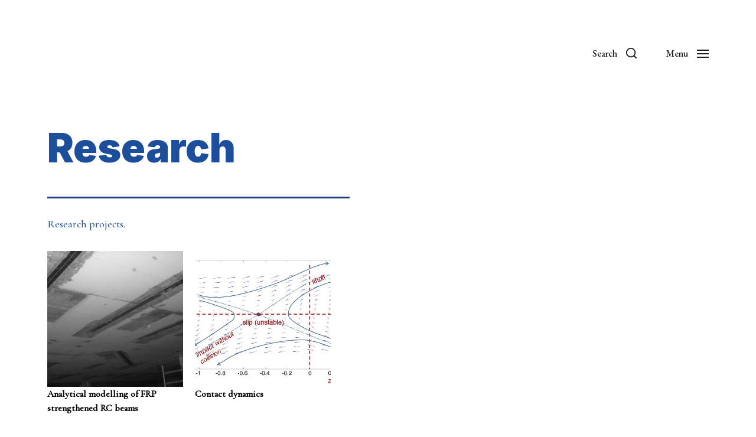

--- FILE ---
content_type: text/html; charset=UTF-8
request_url: http://sztwp.szt.bme.hu/research-projects/research/
body_size: 12915
content:
<!DOCTYPE html>

<html class="no-js" lang="en-US">

	<head>

		<meta http-equiv="content-type" content="text/html" charset="UTF-8" />
		<meta name="viewport" content="width=device-width, initial-scale=1.0" />

		<link rel="profile" href="http://gmpg.org/xfn/11">

		<meta name='robots' content='index, follow, max-image-preview:large, max-snippet:-1, max-video-preview:-1' />
	<style>img:is([sizes="auto" i], [sizes^="auto," i]) { contain-intrinsic-size: 3000px 1500px }</style>
	
	<!-- This site is optimized with the Yoast SEO plugin v26.0 - https://yoast.com/wordpress/plugins/seo/ -->
	<title>Research - Department of Mechanics, Materials and Structures</title>
	<link rel="canonical" href="https://sztwp.szt.bme.hu/research-projects/research/" />
	<meta property="og:locale" content="en_US" />
	<meta property="og:locale:alternate" content="hu_HU" />
	<meta property="og:type" content="article" />
	<meta property="og:title" content="Research - Department of Mechanics, Materials and Structures" />
	<meta property="og:description" content="Research Research projects." />
	<meta property="og:url" content="https://sztwp.szt.bme.hu/research-projects/research/" />
	<meta property="og:site_name" content="Department of Mechanics, Materials and Structures" />
	<meta property="article:modified_time" content="2021-09-05T20:06:13+00:00" />
	<meta property="og:image" content="https://sztwp.szt.bme.hu/wp-content/uploads/2020/10/vonal_kek-230x1.png" />
	<meta name="twitter:card" content="summary_large_image" />
	<meta name="twitter:label1" content="Est. reading time" />
	<meta name="twitter:data1" content="1 minute" />
	<script type="application/ld+json" class="yoast-schema-graph">{"@context":"https://schema.org","@graph":[{"@type":"WebPage","@id":"https://sztwp.szt.bme.hu/research-projects/research/","url":"https://sztwp.szt.bme.hu/research-projects/research/","name":"Research - Department of Mechanics, Materials and Structures","isPartOf":{"@id":"https://sztwp.szt.bme.hu/intro_chaplin-2/#website"},"primaryImageOfPage":{"@id":"https://sztwp.szt.bme.hu/research-projects/research/#primaryimage"},"image":{"@id":"https://sztwp.szt.bme.hu/research-projects/research/#primaryimage"},"thumbnailUrl":"https://sztwp.szt.bme.hu/wp-content/uploads/2020/10/vonal_kek-230x1.png","datePublished":"2021-03-07T14:38:20+00:00","dateModified":"2021-09-05T20:06:13+00:00","breadcrumb":{"@id":"https://sztwp.szt.bme.hu/research-projects/research/#breadcrumb"},"inLanguage":"en-US","potentialAction":[{"@type":"ReadAction","target":["https://sztwp.szt.bme.hu/research-projects/research/"]}]},{"@type":"ImageObject","inLanguage":"en-US","@id":"https://sztwp.szt.bme.hu/research-projects/research/#primaryimage","url":"https://sztwp.szt.bme.hu/wp-content/uploads/2020/10/vonal_kek-230x1.png","contentUrl":"https://sztwp.szt.bme.hu/wp-content/uploads/2020/10/vonal_kek-230x1.png"},{"@type":"BreadcrumbList","@id":"https://sztwp.szt.bme.hu/research-projects/research/#breadcrumb","itemListElement":[{"@type":"ListItem","position":1,"name":"Home","item":"https://sztwp.szt.bme.hu/intro_chaplin-2/"},{"@type":"ListItem","position":2,"name":"Research and development","item":"https://sztwp.szt.bme.hu/research-projects/"},{"@type":"ListItem","position":3,"name":"Research"}]},{"@type":"WebSite","@id":"https://sztwp.szt.bme.hu/intro_chaplin-2/#website","url":"https://sztwp.szt.bme.hu/intro_chaplin-2/","name":"Department of Mechanics, Materials and Structures","description":"","publisher":{"@id":"https://sztwp.szt.bme.hu/intro_chaplin-2/#organization"},"potentialAction":[{"@type":"SearchAction","target":{"@type":"EntryPoint","urlTemplate":"https://sztwp.szt.bme.hu/intro_chaplin-2/?s={search_term_string}"},"query-input":{"@type":"PropertyValueSpecification","valueRequired":true,"valueName":"search_term_string"}}],"inLanguage":"en-US"},{"@type":"Organization","@id":"https://sztwp.szt.bme.hu/intro_chaplin-2/#organization","name":"Department of Mechanics, Materials and Structures","url":"https://sztwp.szt.bme.hu/intro_chaplin-2/","logo":{"@type":"ImageObject","inLanguage":"en-US","@id":"https://sztwp.szt.bme.hu/intro_chaplin-2/#/schema/logo/image/","url":"","contentUrl":"","caption":"Department of Mechanics, Materials and Structures"},"image":{"@id":"https://sztwp.szt.bme.hu/intro_chaplin-2/#/schema/logo/image/"}}]}</script>
	<!-- / Yoast SEO plugin. -->


<link rel="alternate" href="https://sztwp.szt.bme.hu/kutatas-projektek/kutatas/" hreflang="hu" />
<link rel="alternate" href="https://sztwp.szt.bme.hu/research-projects/research/" hreflang="en" />
<link rel='dns-prefetch' href='//stats.wp.com' />
<link rel="alternate" type="application/rss+xml" title="Department of Mechanics, Materials and Structures &raquo; Feed" href="https://sztwp.szt.bme.hu/en/feed/" />
<script type="text/javascript">
/* <![CDATA[ */
window._wpemojiSettings = {"baseUrl":"https:\/\/s.w.org\/images\/core\/emoji\/16.0.1\/72x72\/","ext":".png","svgUrl":"https:\/\/s.w.org\/images\/core\/emoji\/16.0.1\/svg\/","svgExt":".svg","source":{"concatemoji":"http:\/\/sztwp.szt.bme.hu\/wp-includes\/js\/wp-emoji-release.min.js?ver=6.8.3"}};
/*! This file is auto-generated */
!function(s,n){var o,i,e;function c(e){try{var t={supportTests:e,timestamp:(new Date).valueOf()};sessionStorage.setItem(o,JSON.stringify(t))}catch(e){}}function p(e,t,n){e.clearRect(0,0,e.canvas.width,e.canvas.height),e.fillText(t,0,0);var t=new Uint32Array(e.getImageData(0,0,e.canvas.width,e.canvas.height).data),a=(e.clearRect(0,0,e.canvas.width,e.canvas.height),e.fillText(n,0,0),new Uint32Array(e.getImageData(0,0,e.canvas.width,e.canvas.height).data));return t.every(function(e,t){return e===a[t]})}function u(e,t){e.clearRect(0,0,e.canvas.width,e.canvas.height),e.fillText(t,0,0);for(var n=e.getImageData(16,16,1,1),a=0;a<n.data.length;a++)if(0!==n.data[a])return!1;return!0}function f(e,t,n,a){switch(t){case"flag":return n(e,"\ud83c\udff3\ufe0f\u200d\u26a7\ufe0f","\ud83c\udff3\ufe0f\u200b\u26a7\ufe0f")?!1:!n(e,"\ud83c\udde8\ud83c\uddf6","\ud83c\udde8\u200b\ud83c\uddf6")&&!n(e,"\ud83c\udff4\udb40\udc67\udb40\udc62\udb40\udc65\udb40\udc6e\udb40\udc67\udb40\udc7f","\ud83c\udff4\u200b\udb40\udc67\u200b\udb40\udc62\u200b\udb40\udc65\u200b\udb40\udc6e\u200b\udb40\udc67\u200b\udb40\udc7f");case"emoji":return!a(e,"\ud83e\udedf")}return!1}function g(e,t,n,a){var r="undefined"!=typeof WorkerGlobalScope&&self instanceof WorkerGlobalScope?new OffscreenCanvas(300,150):s.createElement("canvas"),o=r.getContext("2d",{willReadFrequently:!0}),i=(o.textBaseline="top",o.font="600 32px Arial",{});return e.forEach(function(e){i[e]=t(o,e,n,a)}),i}function t(e){var t=s.createElement("script");t.src=e,t.defer=!0,s.head.appendChild(t)}"undefined"!=typeof Promise&&(o="wpEmojiSettingsSupports",i=["flag","emoji"],n.supports={everything:!0,everythingExceptFlag:!0},e=new Promise(function(e){s.addEventListener("DOMContentLoaded",e,{once:!0})}),new Promise(function(t){var n=function(){try{var e=JSON.parse(sessionStorage.getItem(o));if("object"==typeof e&&"number"==typeof e.timestamp&&(new Date).valueOf()<e.timestamp+604800&&"object"==typeof e.supportTests)return e.supportTests}catch(e){}return null}();if(!n){if("undefined"!=typeof Worker&&"undefined"!=typeof OffscreenCanvas&&"undefined"!=typeof URL&&URL.createObjectURL&&"undefined"!=typeof Blob)try{var e="postMessage("+g.toString()+"("+[JSON.stringify(i),f.toString(),p.toString(),u.toString()].join(",")+"));",a=new Blob([e],{type:"text/javascript"}),r=new Worker(URL.createObjectURL(a),{name:"wpTestEmojiSupports"});return void(r.onmessage=function(e){c(n=e.data),r.terminate(),t(n)})}catch(e){}c(n=g(i,f,p,u))}t(n)}).then(function(e){for(var t in e)n.supports[t]=e[t],n.supports.everything=n.supports.everything&&n.supports[t],"flag"!==t&&(n.supports.everythingExceptFlag=n.supports.everythingExceptFlag&&n.supports[t]);n.supports.everythingExceptFlag=n.supports.everythingExceptFlag&&!n.supports.flag,n.DOMReady=!1,n.readyCallback=function(){n.DOMReady=!0}}).then(function(){return e}).then(function(){var e;n.supports.everything||(n.readyCallback(),(e=n.source||{}).concatemoji?t(e.concatemoji):e.wpemoji&&e.twemoji&&(t(e.twemoji),t(e.wpemoji)))}))}((window,document),window._wpemojiSettings);
/* ]]> */
</script>
<link rel='stylesheet' id='twb-open-sans-css' href='https://fonts.googleapis.com/css?family=Open+Sans%3A300%2C400%2C500%2C600%2C700%2C800&#038;display=swap&#038;ver=6.8.3' type='text/css' media='all' />
<link rel='stylesheet' id='twbbwg-global-css' href='http://sztwp.szt.bme.hu/wp-content/plugins/photo-gallery/booster/assets/css/global.css?ver=1.0.0' type='text/css' media='all' />
<link rel='stylesheet' id='pt-cv-public-style-css' href='http://sztwp.szt.bme.hu/wp-content/plugins/content-views-query-and-display-post-page/public/assets/css/cv.css?ver=4.2' type='text/css' media='all' />
<style id='wp-emoji-styles-inline-css' type='text/css'>

	img.wp-smiley, img.emoji {
		display: inline !important;
		border: none !important;
		box-shadow: none !important;
		height: 1em !important;
		width: 1em !important;
		margin: 0 0.07em !important;
		vertical-align: -0.1em !important;
		background: none !important;
		padding: 0 !important;
	}
</style>
<link rel='stylesheet' id='wp-block-library-css' href='http://sztwp.szt.bme.hu/wp-includes/css/dist/block-library/style.min.css?ver=6.8.3' type='text/css' media='all' />
<style id='classic-theme-styles-inline-css' type='text/css'>
/*! This file is auto-generated */
.wp-block-button__link{color:#fff;background-color:#32373c;border-radius:9999px;box-shadow:none;text-decoration:none;padding:calc(.667em + 2px) calc(1.333em + 2px);font-size:1.125em}.wp-block-file__button{background:#32373c;color:#fff;text-decoration:none}
</style>
<link rel='stylesheet' id='mediaelement-css' href='http://sztwp.szt.bme.hu/wp-includes/js/mediaelement/mediaelementplayer-legacy.min.css?ver=4.2.17' type='text/css' media='all' />
<link rel='stylesheet' id='wp-mediaelement-css' href='http://sztwp.szt.bme.hu/wp-includes/js/mediaelement/wp-mediaelement.min.css?ver=6.8.3' type='text/css' media='all' />
<style id='jetpack-sharing-buttons-style-inline-css' type='text/css'>
.jetpack-sharing-buttons__services-list{display:flex;flex-direction:row;flex-wrap:wrap;gap:0;list-style-type:none;margin:5px;padding:0}.jetpack-sharing-buttons__services-list.has-small-icon-size{font-size:12px}.jetpack-sharing-buttons__services-list.has-normal-icon-size{font-size:16px}.jetpack-sharing-buttons__services-list.has-large-icon-size{font-size:24px}.jetpack-sharing-buttons__services-list.has-huge-icon-size{font-size:36px}@media print{.jetpack-sharing-buttons__services-list{display:none!important}}.editor-styles-wrapper .wp-block-jetpack-sharing-buttons{gap:0;padding-inline-start:0}ul.jetpack-sharing-buttons__services-list.has-background{padding:1.25em 2.375em}
</style>
<style id='global-styles-inline-css' type='text/css'>
:root{--wp--preset--aspect-ratio--square: 1;--wp--preset--aspect-ratio--4-3: 4/3;--wp--preset--aspect-ratio--3-4: 3/4;--wp--preset--aspect-ratio--3-2: 3/2;--wp--preset--aspect-ratio--2-3: 2/3;--wp--preset--aspect-ratio--16-9: 16/9;--wp--preset--aspect-ratio--9-16: 9/16;--wp--preset--color--black: #000000;--wp--preset--color--cyan-bluish-gray: #abb8c3;--wp--preset--color--white: #ffffff;--wp--preset--color--pale-pink: #f78da7;--wp--preset--color--vivid-red: #cf2e2e;--wp--preset--color--luminous-vivid-orange: #ff6900;--wp--preset--color--luminous-vivid-amber: #fcb900;--wp--preset--color--light-green-cyan: #7bdcb5;--wp--preset--color--vivid-green-cyan: #00d084;--wp--preset--color--pale-cyan-blue: #8ed1fc;--wp--preset--color--vivid-cyan-blue: #0693e3;--wp--preset--color--vivid-purple: #9b51e0;--wp--preset--color--accent: #007C89;--wp--preset--color--primary: #1A1B1F;--wp--preset--color--headings: #1A1B1F;--wp--preset--color--buttons-background: #007C89;--wp--preset--color--buttons-text: #FFFFFF;--wp--preset--color--secondary: #747579;--wp--preset--color--border: #E1E1E3;--wp--preset--color--light-background: #F1F1F3;--wp--preset--color--background: #FFFFFF;--wp--preset--gradient--vivid-cyan-blue-to-vivid-purple: linear-gradient(135deg,rgba(6,147,227,1) 0%,rgb(155,81,224) 100%);--wp--preset--gradient--light-green-cyan-to-vivid-green-cyan: linear-gradient(135deg,rgb(122,220,180) 0%,rgb(0,208,130) 100%);--wp--preset--gradient--luminous-vivid-amber-to-luminous-vivid-orange: linear-gradient(135deg,rgba(252,185,0,1) 0%,rgba(255,105,0,1) 100%);--wp--preset--gradient--luminous-vivid-orange-to-vivid-red: linear-gradient(135deg,rgba(255,105,0,1) 0%,rgb(207,46,46) 100%);--wp--preset--gradient--very-light-gray-to-cyan-bluish-gray: linear-gradient(135deg,rgb(238,238,238) 0%,rgb(169,184,195) 100%);--wp--preset--gradient--cool-to-warm-spectrum: linear-gradient(135deg,rgb(74,234,220) 0%,rgb(151,120,209) 20%,rgb(207,42,186) 40%,rgb(238,44,130) 60%,rgb(251,105,98) 80%,rgb(254,248,76) 100%);--wp--preset--gradient--blush-light-purple: linear-gradient(135deg,rgb(255,206,236) 0%,rgb(152,150,240) 100%);--wp--preset--gradient--blush-bordeaux: linear-gradient(135deg,rgb(254,205,165) 0%,rgb(254,45,45) 50%,rgb(107,0,62) 100%);--wp--preset--gradient--luminous-dusk: linear-gradient(135deg,rgb(255,203,112) 0%,rgb(199,81,192) 50%,rgb(65,88,208) 100%);--wp--preset--gradient--pale-ocean: linear-gradient(135deg,rgb(255,245,203) 0%,rgb(182,227,212) 50%,rgb(51,167,181) 100%);--wp--preset--gradient--electric-grass: linear-gradient(135deg,rgb(202,248,128) 0%,rgb(113,206,126) 100%);--wp--preset--gradient--midnight: linear-gradient(135deg,rgb(2,3,129) 0%,rgb(40,116,252) 100%);--wp--preset--font-size--small: 16px;--wp--preset--font-size--medium: 20px;--wp--preset--font-size--large: 24px;--wp--preset--font-size--x-large: 42px;--wp--preset--font-size--normal: 19px;--wp--preset--font-size--larger: 32px;--wp--preset--spacing--20: 0.44rem;--wp--preset--spacing--30: 0.67rem;--wp--preset--spacing--40: 1rem;--wp--preset--spacing--50: 1.5rem;--wp--preset--spacing--60: 2.25rem;--wp--preset--spacing--70: 3.38rem;--wp--preset--spacing--80: 5.06rem;--wp--preset--shadow--natural: 6px 6px 9px rgba(0, 0, 0, 0.2);--wp--preset--shadow--deep: 12px 12px 50px rgba(0, 0, 0, 0.4);--wp--preset--shadow--sharp: 6px 6px 0px rgba(0, 0, 0, 0.2);--wp--preset--shadow--outlined: 6px 6px 0px -3px rgba(255, 255, 255, 1), 6px 6px rgba(0, 0, 0, 1);--wp--preset--shadow--crisp: 6px 6px 0px rgba(0, 0, 0, 1);}:where(.is-layout-flex){gap: 0.5em;}:where(.is-layout-grid){gap: 0.5em;}body .is-layout-flex{display: flex;}.is-layout-flex{flex-wrap: wrap;align-items: center;}.is-layout-flex > :is(*, div){margin: 0;}body .is-layout-grid{display: grid;}.is-layout-grid > :is(*, div){margin: 0;}:where(.wp-block-columns.is-layout-flex){gap: 2em;}:where(.wp-block-columns.is-layout-grid){gap: 2em;}:where(.wp-block-post-template.is-layout-flex){gap: 1.25em;}:where(.wp-block-post-template.is-layout-grid){gap: 1.25em;}.has-black-color{color: var(--wp--preset--color--black) !important;}.has-cyan-bluish-gray-color{color: var(--wp--preset--color--cyan-bluish-gray) !important;}.has-white-color{color: var(--wp--preset--color--white) !important;}.has-pale-pink-color{color: var(--wp--preset--color--pale-pink) !important;}.has-vivid-red-color{color: var(--wp--preset--color--vivid-red) !important;}.has-luminous-vivid-orange-color{color: var(--wp--preset--color--luminous-vivid-orange) !important;}.has-luminous-vivid-amber-color{color: var(--wp--preset--color--luminous-vivid-amber) !important;}.has-light-green-cyan-color{color: var(--wp--preset--color--light-green-cyan) !important;}.has-vivid-green-cyan-color{color: var(--wp--preset--color--vivid-green-cyan) !important;}.has-pale-cyan-blue-color{color: var(--wp--preset--color--pale-cyan-blue) !important;}.has-vivid-cyan-blue-color{color: var(--wp--preset--color--vivid-cyan-blue) !important;}.has-vivid-purple-color{color: var(--wp--preset--color--vivid-purple) !important;}.has-black-background-color{background-color: var(--wp--preset--color--black) !important;}.has-cyan-bluish-gray-background-color{background-color: var(--wp--preset--color--cyan-bluish-gray) !important;}.has-white-background-color{background-color: var(--wp--preset--color--white) !important;}.has-pale-pink-background-color{background-color: var(--wp--preset--color--pale-pink) !important;}.has-vivid-red-background-color{background-color: var(--wp--preset--color--vivid-red) !important;}.has-luminous-vivid-orange-background-color{background-color: var(--wp--preset--color--luminous-vivid-orange) !important;}.has-luminous-vivid-amber-background-color{background-color: var(--wp--preset--color--luminous-vivid-amber) !important;}.has-light-green-cyan-background-color{background-color: var(--wp--preset--color--light-green-cyan) !important;}.has-vivid-green-cyan-background-color{background-color: var(--wp--preset--color--vivid-green-cyan) !important;}.has-pale-cyan-blue-background-color{background-color: var(--wp--preset--color--pale-cyan-blue) !important;}.has-vivid-cyan-blue-background-color{background-color: var(--wp--preset--color--vivid-cyan-blue) !important;}.has-vivid-purple-background-color{background-color: var(--wp--preset--color--vivid-purple) !important;}.has-black-border-color{border-color: var(--wp--preset--color--black) !important;}.has-cyan-bluish-gray-border-color{border-color: var(--wp--preset--color--cyan-bluish-gray) !important;}.has-white-border-color{border-color: var(--wp--preset--color--white) !important;}.has-pale-pink-border-color{border-color: var(--wp--preset--color--pale-pink) !important;}.has-vivid-red-border-color{border-color: var(--wp--preset--color--vivid-red) !important;}.has-luminous-vivid-orange-border-color{border-color: var(--wp--preset--color--luminous-vivid-orange) !important;}.has-luminous-vivid-amber-border-color{border-color: var(--wp--preset--color--luminous-vivid-amber) !important;}.has-light-green-cyan-border-color{border-color: var(--wp--preset--color--light-green-cyan) !important;}.has-vivid-green-cyan-border-color{border-color: var(--wp--preset--color--vivid-green-cyan) !important;}.has-pale-cyan-blue-border-color{border-color: var(--wp--preset--color--pale-cyan-blue) !important;}.has-vivid-cyan-blue-border-color{border-color: var(--wp--preset--color--vivid-cyan-blue) !important;}.has-vivid-purple-border-color{border-color: var(--wp--preset--color--vivid-purple) !important;}.has-vivid-cyan-blue-to-vivid-purple-gradient-background{background: var(--wp--preset--gradient--vivid-cyan-blue-to-vivid-purple) !important;}.has-light-green-cyan-to-vivid-green-cyan-gradient-background{background: var(--wp--preset--gradient--light-green-cyan-to-vivid-green-cyan) !important;}.has-luminous-vivid-amber-to-luminous-vivid-orange-gradient-background{background: var(--wp--preset--gradient--luminous-vivid-amber-to-luminous-vivid-orange) !important;}.has-luminous-vivid-orange-to-vivid-red-gradient-background{background: var(--wp--preset--gradient--luminous-vivid-orange-to-vivid-red) !important;}.has-very-light-gray-to-cyan-bluish-gray-gradient-background{background: var(--wp--preset--gradient--very-light-gray-to-cyan-bluish-gray) !important;}.has-cool-to-warm-spectrum-gradient-background{background: var(--wp--preset--gradient--cool-to-warm-spectrum) !important;}.has-blush-light-purple-gradient-background{background: var(--wp--preset--gradient--blush-light-purple) !important;}.has-blush-bordeaux-gradient-background{background: var(--wp--preset--gradient--blush-bordeaux) !important;}.has-luminous-dusk-gradient-background{background: var(--wp--preset--gradient--luminous-dusk) !important;}.has-pale-ocean-gradient-background{background: var(--wp--preset--gradient--pale-ocean) !important;}.has-electric-grass-gradient-background{background: var(--wp--preset--gradient--electric-grass) !important;}.has-midnight-gradient-background{background: var(--wp--preset--gradient--midnight) !important;}.has-small-font-size{font-size: var(--wp--preset--font-size--small) !important;}.has-medium-font-size{font-size: var(--wp--preset--font-size--medium) !important;}.has-large-font-size{font-size: var(--wp--preset--font-size--large) !important;}.has-x-large-font-size{font-size: var(--wp--preset--font-size--x-large) !important;}
:where(.wp-block-post-template.is-layout-flex){gap: 1.25em;}:where(.wp-block-post-template.is-layout-grid){gap: 1.25em;}
:where(.wp-block-columns.is-layout-flex){gap: 2em;}:where(.wp-block-columns.is-layout-grid){gap: 2em;}
:root :where(.wp-block-pullquote){font-size: 1.5em;line-height: 1.6;}
</style>
<link rel='stylesheet' id='bwg_fonts-css' href='http://sztwp.szt.bme.hu/wp-content/plugins/photo-gallery/css/bwg-fonts/fonts.css?ver=0.0.1' type='text/css' media='all' />
<link rel='stylesheet' id='sumoselect-css' href='http://sztwp.szt.bme.hu/wp-content/plugins/photo-gallery/css/sumoselect.min.css?ver=3.4.6' type='text/css' media='all' />
<link rel='stylesheet' id='mCustomScrollbar-css' href='http://sztwp.szt.bme.hu/wp-content/plugins/photo-gallery/css/jquery.mCustomScrollbar.min.css?ver=3.1.5' type='text/css' media='all' />
<link rel='stylesheet' id='bwg_googlefonts-css' href='https://fonts.googleapis.com/css?family=Ubuntu&#038;subset=greek,latin,greek-ext,vietnamese,cyrillic-ext,latin-ext,cyrillic' type='text/css' media='all' />
<link rel='stylesheet' id='bwg_frontend-css' href='http://sztwp.szt.bme.hu/wp-content/plugins/photo-gallery/css/styles.min.css?ver=1.8.35' type='text/css' media='all' />
<link rel='stylesheet' id='bg-shce-genericons-css' href='http://sztwp.szt.bme.hu/wp-content/plugins/show-hidecollapse-expand/assets/css/genericons/genericons.css?ver=6.8.3' type='text/css' media='all' />
<link rel='stylesheet' id='bg-show-hide-css' href='http://sztwp.szt.bme.hu/wp-content/plugins/show-hidecollapse-expand/assets/css/bg-show-hide.css?ver=6.8.3' type='text/css' media='all' />
<link rel='stylesheet' id='chaplin-google-fonts-css' href='//fonts.googleapis.com/css?family=Inter%3A400%2C700%2C400italic%2C700italic%7CEB+Garamond%3A400%2C500%2C600%2C700%2C400italic%2C700italic&#038;ver=1' type='text/css' media='all' />
<link rel='stylesheet' id='chaplin-style-css' href='http://sztwp.szt.bme.hu/wp-content/themes/chaplin/style.css?ver=2.6.8' type='text/css' media='all' />
<style id='chaplin-style-inline-css' type='text/css'>
:root{--body-font:EB Garamond,Georgia,'Times New Roman',Times,serif;--headings-font:Inter,-apple-system,BlinkMacSystemFont,'Helvetica Neue',Helvetica,sans-serif}body,.ff-body{font-family:EB Garamond,Georgia,'Times New Roman',Times,serif}h1,h2,h3,h4,h5,h6,.faux-heading,.ff-headings{font-family:Inter,-apple-system,BlinkMacSystemFont,'Helvetica Neue',Helvetica,sans-serif}
</style>
<link rel='stylesheet' id='chaplin-print-styles-css' href='http://sztwp.szt.bme.hu/wp-content/themes/chaplin/assets/css/print.css?ver=2.6.8' type='text/css' media='print' />
<script type="text/javascript" src="http://sztwp.szt.bme.hu/wp-includes/js/jquery/jquery.min.js?ver=3.7.1" id="jquery-core-js"></script>
<script type="text/javascript" src="http://sztwp.szt.bme.hu/wp-includes/js/jquery/jquery-migrate.min.js?ver=3.4.1" id="jquery-migrate-js"></script>
<script type="text/javascript" src="http://sztwp.szt.bme.hu/wp-content/plugins/photo-gallery/booster/assets/js/circle-progress.js?ver=1.2.2" id="twbbwg-circle-js"></script>
<script type="text/javascript" id="twbbwg-global-js-extra">
/* <![CDATA[ */
var twb = {"nonce":"31f88e22b7","ajax_url":"https:\/\/sztwp.szt.bme.hu\/wp-admin\/admin-ajax.php","plugin_url":"http:\/\/sztwp.szt.bme.hu\/wp-content\/plugins\/photo-gallery\/booster","href":"https:\/\/sztwp.szt.bme.hu\/wp-admin\/admin.php?page=twbbwg_photo-gallery"};
var twb = {"nonce":"31f88e22b7","ajax_url":"https:\/\/sztwp.szt.bme.hu\/wp-admin\/admin-ajax.php","plugin_url":"http:\/\/sztwp.szt.bme.hu\/wp-content\/plugins\/photo-gallery\/booster","href":"https:\/\/sztwp.szt.bme.hu\/wp-admin\/admin.php?page=twbbwg_photo-gallery"};
/* ]]> */
</script>
<script type="text/javascript" src="http://sztwp.szt.bme.hu/wp-content/plugins/photo-gallery/booster/assets/js/global.js?ver=1.0.0" id="twbbwg-global-js"></script>
<script type="text/javascript" src="http://sztwp.szt.bme.hu/wp-content/plugins/photo-gallery/js/jquery.sumoselect.min.js?ver=3.4.6" id="sumoselect-js"></script>
<script type="text/javascript" src="http://sztwp.szt.bme.hu/wp-content/plugins/photo-gallery/js/tocca.min.js?ver=2.0.9" id="bwg_mobile-js"></script>
<script type="text/javascript" src="http://sztwp.szt.bme.hu/wp-content/plugins/photo-gallery/js/jquery.mCustomScrollbar.concat.min.js?ver=3.1.5" id="mCustomScrollbar-js"></script>
<script type="text/javascript" src="http://sztwp.szt.bme.hu/wp-content/plugins/photo-gallery/js/jquery.fullscreen.min.js?ver=0.6.0" id="jquery-fullscreen-js"></script>
<script type="text/javascript" id="bwg_frontend-js-extra">
/* <![CDATA[ */
var bwg_objectsL10n = {"bwg_field_required":"field is required.","bwg_mail_validation":"This is not a valid email address.","bwg_search_result":"There are no images matching your search.","bwg_select_tag":"Select Tag","bwg_order_by":"Order By","bwg_search":"Search","bwg_show_ecommerce":"Show Ecommerce","bwg_hide_ecommerce":"Hide Ecommerce","bwg_show_comments":"Show Comments","bwg_hide_comments":"Hide Comments","bwg_restore":"Restore","bwg_maximize":"Maximize","bwg_fullscreen":"Fullscreen","bwg_exit_fullscreen":"Exit Fullscreen","bwg_search_tag":"SEARCH...","bwg_tag_no_match":"No tags found","bwg_all_tags_selected":"All tags selected","bwg_tags_selected":"tags selected","play":"Play","pause":"Pause","is_pro":"","bwg_play":"Play","bwg_pause":"Pause","bwg_hide_info":"Hide info","bwg_show_info":"Show info","bwg_hide_rating":"Hide rating","bwg_show_rating":"Show rating","ok":"Ok","cancel":"Cancel","select_all":"Select all","lazy_load":"0","lazy_loader":"http:\/\/sztwp.szt.bme.hu\/wp-content\/plugins\/photo-gallery\/images\/ajax_loader.png","front_ajax":"0","bwg_tag_see_all":"see all tags","bwg_tag_see_less":"see less tags"};
/* ]]> */
</script>
<script type="text/javascript" src="http://sztwp.szt.bme.hu/wp-content/plugins/photo-gallery/js/scripts.min.js?ver=1.8.35" id="bwg_frontend-js"></script>
<script type="text/javascript" src="http://sztwp.szt.bme.hu/wp-includes/js/imagesloaded.min.js?ver=5.0.0" id="imagesloaded-js"></script>
<script type="text/javascript" src="http://sztwp.szt.bme.hu/wp-content/themes/chaplin/assets/js/modernizr-touchevents.min.js?ver=3.6.0" id="chaplin-modernizr-js"></script>
<script type="text/javascript" id="chaplin-construct-js-extra">
/* <![CDATA[ */
var chaplin_ajax_load_more = {"ajaxurl":"https:\/\/sztwp.szt.bme.hu\/wp-admin\/admin-ajax.php"};
/* ]]> */
</script>
<script type="text/javascript" src="http://sztwp.szt.bme.hu/wp-content/themes/chaplin/assets/js/construct.js?ver=2.6.8" id="chaplin-construct-js"></script>
<link rel="https://api.w.org/" href="https://sztwp.szt.bme.hu/wp-json/" /><link rel="alternate" title="JSON" type="application/json" href="https://sztwp.szt.bme.hu/wp-json/wp/v2/pages/2178" /><link rel="EditURI" type="application/rsd+xml" title="RSD" href="https://sztwp.szt.bme.hu/xmlrpc.php?rsd" />
<meta name="generator" content="WordPress 6.8.3" />
<link rel='shortlink' href='https://sztwp.szt.bme.hu/?p=2178' />
		<!-- Custom Logo: hide header text -->
		<style id="custom-logo-css" type="text/css">
			.site-title, .site-description {
				position: absolute;
				clip-path: inset(50%);
			}
		</style>
		<link rel="alternate" title="oEmbed (JSON)" type="application/json+oembed" href="https://sztwp.szt.bme.hu/wp-json/oembed/1.0/embed?url=https%3A%2F%2Fsztwp.szt.bme.hu%2Fresearch-projects%2Fresearch%2F" />
<link rel="alternate" title="oEmbed (XML)" type="text/xml+oembed" href="https://sztwp.szt.bme.hu/wp-json/oembed/1.0/embed?url=https%3A%2F%2Fsztwp.szt.bme.hu%2Fresearch-projects%2Fresearch%2F&#038;format=xml" />
	<link rel="preconnect" href="https://fonts.googleapis.com">
	<link rel="preconnect" href="https://fonts.gstatic.com">
	<link href='https://fonts.googleapis.com/css2?display=swap&family=Cormorant+Garamond:wght@300;500&family=Inter:wght@800;900' rel='stylesheet'><style>/* CSS added by WP Meta and Date Remover*/.entry-meta {display:none !important;}
	.home .entry-meta { display: none; }
	.entry-footer {display:none !important;}
	.home .entry-footer { display: none; }</style>	<style>img#wpstats{display:none}</style>
				<script>document.documentElement.className = document.documentElement.className.replace( 'no-js', 'js' );</script>
		<link rel="icon" href="https://sztwp.szt.bme.hu/wp-content/uploads/2020/03/logo_kek-1.png" sizes="32x32" />
<link rel="icon" href="https://sztwp.szt.bme.hu/wp-content/uploads/2020/03/logo_kek-1.png" sizes="192x192" />
<link rel="apple-touch-icon" href="https://sztwp.szt.bme.hu/wp-content/uploads/2020/03/logo_kek-1.png" />
<meta name="msapplication-TileImage" content="https://sztwp.szt.bme.hu/wp-content/uploads/2020/03/logo_kek-1.png" />
		<style type="text/css" id="wp-custom-css">
			/* Grid style */
.display-posts-listing.grid {
	display: grid;
	grid-gap: 16px;
}

.display-posts-listing.grid .title {
	display: block;
}

.display-posts-listing.grid img { 
	display: block; 
	max-width: 100%; 
	height: auto; 
}

@media (min-width: 600px) {
	.display-posts-listing.grid {
		grid-template-columns: repeat( 2, 1fr );
	}
}

@media (min-width: 1024px) {
	.display-posts-listing.grid {
		grid-template-columns: repeat( 3, 1fr );
	}
}

/* Pod list style */
.pod_list_thumb {
	float:left;
	margin-right: 1em;
	min-height: 100px;
}
.pod_list_description {
	width: 200%;
}
.pod_list_entry {
	margin-bottom: 1.5em;
	float:left;
	width: 100%;
}
#site-header {
    margin-bottom: 0rem;
}

@media ( min-width: 200px ) {
#site-header {
    margin-bottom: -12rem;
}
}
h1, .heading-size-2 { font-size: 5.5rem; }		</style>
			<style id="egf-frontend-styles" type="text/css">
		p {color: #000000;font-family: 'Cormorant Garamond', sans-serif;font-style: normal;font-weight: 500;} h1 {color: #ffffff;font-family: 'Inter', sans-serif;font-style: normal;font-weight: 900;text-transform: none;} h2 {font-family: 'Inter', sans-serif;font-size: 25px;font-style: normal;font-weight: 800;} h3 {font-family: 'Inter', sans-serif;font-style: normal;font-weight: 800;} h6 {font-family: 'Cormorant Garamond', sans-serif;font-style: normal;font-weight: 300;} h4 {} h5 {} 	</style>
	
	</head>

	<body class="wp-singular page-template-default page page-id-2178 page-child parent-pageid-2176 wp-theme-chaplin pagination-type-button has-sticky-header has-overlay-logo missing-post-thumbnail has-no-pagination not-showing-comments">

		
		<a class="skip-link faux-button" href="#site-content">Skip to the content</a>

		
			<header id="site-header">

				
				<div class="header-inner stick-me">

					<div class="section-inner">

						<div class="header-titles">

															<div class="site-title faux-heading"><a href="https://sztwp.szt.bme.hu/intro_chaplin-2/" rel="home">Department of Mechanics, Materials and Structures</a></div>
							
							
						</div><!-- .header-titles -->

						<div class="header-navigation-wrapper">

							
							<div class="main-menu-alt-container hide-js">

								<ul class="main-menu-alt dropdown-menu reset-list-style">
									<li id="menu-item-2225" class="menu-item menu-item-type-post_type menu-item-object-page menu-item-2225"><a href="https://sztwp.szt.bme.hu/hirek_orsi-2/">News</a></li>
<li id="menu-item-2224" class="menu-item menu-item-type-post_type menu-item-object-page menu-item-2224"><a href="https://sztwp.szt.bme.hu/staff/">Faculty and Staff</a></li>
<li id="menu-item-2211" class="menu-item menu-item-type-post_type menu-item-object-page menu-item-has-children menu-item-2211"><div class="link-icon-wrapper fill-children-current-color"><a href="https://sztwp.szt.bme.hu/for-students/">For Students</a><svg class="svg-icon" aria-hidden="true" role="img" focusable="false" xmlns="http://www.w3.org/2000/svg" width="20" height="12" viewBox="0 0 20 12"><polygon fill="" fill-rule="evenodd" points="1319.899 365.778 1327.678 358 1329.799 360.121 1319.899 370.021 1310 360.121 1312.121 358" transform="translate(-1310 -358)" /></svg></div>
<ul class="sub-menu">
	<li id="menu-item-2216" class="menu-item menu-item-type-post_type menu-item-object-page menu-item-2216"><a href="https://sztwp.szt.bme.hu/for-students/basic/">Basic structural courses</a></li>
	<li id="menu-item-2215" class="menu-item menu-item-type-post_type menu-item-object-page menu-item-2215"><a href="https://sztwp.szt.bme.hu/for-students/structural-subjects/">Advanced courses</a></li>
	<li id="menu-item-2214" class="menu-item menu-item-type-post_type menu-item-object-page menu-item-2214"><a href="https://sztwp.szt.bme.hu/for-students/vassal-targyak/">Elective and post-graduate courses</a></li>
	<li id="menu-item-2212" class="menu-item menu-item-type-post_type menu-item-object-page menu-item-2212"><a href="https://sztwp.szt.bme.hu/for-students/complex-diploma/">Complex-Diploma</a></li>
	<li id="menu-item-2205" class="menu-item menu-item-type-post_type menu-item-object-page menu-item-2205"><a href="https://sztwp.szt.bme.hu/for-students/tdk/">TDK</a></li>
	<li id="menu-item-2218" class="menu-item menu-item-type-post_type menu-item-object-page menu-item-2218"><a href="https://sztwp.szt.bme.hu/for-students/workshops/">Workshops</a></li>
</ul>
</li>
<li id="menu-item-2220" class="menu-item menu-item-type-post_type menu-item-object-page current-page-ancestor current-menu-ancestor current-menu-parent current-custom-parent current_page_parent current_page_ancestor menu-item-has-children menu-item-2220"><div class="link-icon-wrapper fill-children-current-color"><a href="https://sztwp.szt.bme.hu/research-projects/">Research and development</a><svg class="svg-icon" aria-hidden="true" role="img" focusable="false" xmlns="http://www.w3.org/2000/svg" width="20" height="12" viewBox="0 0 20 12"><polygon fill="" fill-rule="evenodd" points="1319.899 365.778 1327.678 358 1329.799 360.121 1319.899 370.021 1310 360.121 1312.121 358" transform="translate(-1310 -358)" /></svg></div>
<ul class="sub-menu">
	<li id="menu-item-2208" class="menu-item menu-item-type-post_type menu-item-object-page current-menu-item page_item page-item-2178 current_page_item menu-item-2208"><a href="https://sztwp.szt.bme.hu/research-projects/research/" aria-current="page">Research</a></li>
	<li id="menu-item-2207" class="menu-item menu-item-type-post_type menu-item-object-page menu-item-2207"><a href="https://sztwp.szt.bme.hu/research-projects/industrial-assignment/">Research and development</a></li>
	<li id="menu-item-2222" class="menu-item menu-item-type-post_type menu-item-object-page menu-item-2222"><a href="https://sztwp.szt.bme.hu/research-projects/publications/">Publications</a></li>
	<li id="menu-item-2203" class="menu-item menu-item-type-post_type menu-item-object-page menu-item-2203"><a href="https://sztwp.szt.bme.hu/czako-adolf-laboratoryatorium/">Czakó Adolf Laboratory</a></li>
</ul>
</li>
<li id="menu-item-2209" class="menu-item menu-item-type-post_type menu-item-object-page menu-item-2209"><a href="https://sztwp.szt.bme.hu/contact/">Contact</a></li>
<li id="menu-item-2202-hu" class="lang-item lang-item-7 lang-item-hu lang-item-first menu-item menu-item-type-custom menu-item-object-custom menu-item-2202-hu"><a href="https://sztwp.szt.bme.hu/kutatas-projektek/kutatas/" hreflang="hu-HU" lang="hu-HU">Magyar</a></li>
<li id="menu-item-2202-en" class="lang-item lang-item-4 lang-item-en current-lang menu-item menu-item-type-custom menu-item-object-custom menu-item-2202-en"><a href="https://sztwp.szt.bme.hu/research-projects/research/" hreflang="en-US" lang="en-US">English</a></li>
								</ul><!-- .main-menu-alt -->

							</div><!-- .main-menu-alt-container -->

															<div class="main-menu-alt-social-container">
																	</div><!-- .main-menu-alt-social-container' -->
								
							<div class="header-toggles hide-no-js">

								
									<a href="#" class="toggle search-toggle" data-toggle-target=".search-modal" data-toggle-screen-lock="true" data-toggle-body-class="showing-search-modal" data-set-focus=".search-modal .search-field" aria-pressed="false" role="button">
										<div class="toggle-text">
											Search										</div>
										<svg class="svg-icon" aria-hidden="true" role="img" focusable="false" xmlns="http://www.w3.org/2000/svg" width="20" height="20" viewBox="0 0 20 20"><path fill="" d="M1148.0319,95.6176858 L1151.70711,99.2928932 C1152.09763,99.6834175 1152.09763,100.316582 1151.70711,100.707107 C1151.31658,101.097631 1150.68342,101.097631 1150.29289,100.707107 L1146.61769,97.0318993 C1145.07801,98.2635271 1143.12501,99 1141,99 C1136.02944,99 1132,94.9705627 1132,90 C1132,85.0294372 1136.02944,81 1141,81 C1145.97056,81 1150,85.0294372 1150,90 C1150,92.1250137 1149.26353,94.078015 1148.0319,95.6176858 Z M1146.04139,94.8563911 C1147.25418,93.5976949 1148,91.8859456 1148,90 C1148,86.1340067 1144.86599,83 1141,83 C1137.13401,83 1134,86.1340067 1134,90 C1134,93.8659933 1137.13401,97 1141,97 C1142.88595,97 1144.59769,96.2541764 1145.85639,95.0413859 C1145.88271,95.0071586 1145.91154,94.9742441 1145.94289,94.9428932 C1145.97424,94.9115423 1146.00716,94.8827083 1146.04139,94.8563911 Z" transform="translate(-1132 -81)" /></svg>									</a><!-- .search-toggle -->

									
								<a href="#" class="toggle nav-toggle" data-toggle-target=".menu-modal" data-toggle-screen-lock="true" data-toggle-body-class="showing-menu-modal" aria-pressed="false" data-set-focus=".menu-modal" role="button">
									<div class="toggle-text">
										Menu									</div>
									<div class="bars">
										<div class="bar"></div>
										<div class="bar"></div>
										<div class="bar"></div>
									</div><!-- .bars -->
								</a><!-- .nav-toggle -->

								
							</div><!-- .header-toggles -->

							
						</div><!-- .header-navigation-wrapper -->

					</div><!-- .section-inner -->

				</div><!-- .header-inner -->

				<div class="search-modal cover-modal" data-modal-target-string=".search-modal" aria-expanded="false">

	<div class="search-modal-inner modal-inner bg-body-background">

		<div class="section-inner">

			
			<form role="search" method="get" class="modal-search-form" action="https://sztwp.szt.bme.hu/intro_chaplin-2/">
				<label class="screen-reader-text" for="search-form-69725e1ac9644">
					Search for:				</label>
				<input type="search" id="search-form-69725e1ac9644" class="search-field" placeholder="Search for&hellip;" value="" name="s" />
				<button type="submit" class="search-submit">Search</button>
			</form><!-- .search-form -->

			<a href="#" class="toggle search-untoggle fill-children-primary" data-toggle-target=".search-modal" data-toggle-screen-lock="true" data-toggle-body-class="showing-search-modal" data-set-focus="#site-header .search-toggle">
				<span class="screen-reader-text">Close search</span>
				<svg class="svg-icon" aria-hidden="true" role="img" focusable="false" xmlns="http://www.w3.org/2000/svg" width="16" height="16" viewBox="0 0 16 16"><polygon fill="" fill-rule="evenodd" points="6.852 7.649 .399 1.195 1.445 .149 7.899 6.602 14.352 .149 15.399 1.195 8.945 7.649 15.399 14.102 14.352 15.149 7.899 8.695 1.445 15.149 .399 14.102" /></svg>			</a><!-- .search-toggle -->

		</div><!-- .section-inner -->

	</div><!-- .search-modal-inner -->

</div><!-- .menu-modal -->

				
			</header><!-- #site-header -->

			<div class="menu-modal cover-modal" data-modal-target-string=".menu-modal" aria-expanded="false">

	<div class="menu-modal-inner modal-inner bg-body-background">

		<div class="menu-wrapper section-inner">

			<div class="menu-top">

				<div class="menu-modal-toggles header-toggles">

					<a href="#" class="toggle nav-toggle nav-untoggle" data-toggle-target=".menu-modal" data-toggle-screen-lock="true" data-toggle-body-class="showing-menu-modal" aria-pressed="false" data-set-focus="#site-header .nav-toggle" role="button"> 
						<div class="toggle-text">
							Close						</div>
						<div class="bars">
							<div class="bar"></div>
							<div class="bar"></div>
							<div class="bar"></div>
						</div><!-- .bars -->
					</a><!-- .nav-toggle -->

				</div><!-- .menu-modal-toggles -->

				
				<ul class="main-menu reset-list-style">
					<li class="menu-item menu-item-type-post_type menu-item-object-page menu-item-2225"><div class="ancestor-wrapper"><a href="https://sztwp.szt.bme.hu/hirek_orsi-2/">News</a></div><!-- .ancestor-wrapper --></li>
<li class="menu-item menu-item-type-post_type menu-item-object-page menu-item-2224"><div class="ancestor-wrapper"><a href="https://sztwp.szt.bme.hu/staff/">Faculty and Staff</a></div><!-- .ancestor-wrapper --></li>
<li class="menu-item menu-item-type-post_type menu-item-object-page menu-item-has-children menu-item-2211"><div class="ancestor-wrapper"><a href="https://sztwp.szt.bme.hu/for-students/">For Students</a><div class="sub-menu-toggle-wrapper"><a href="#" class="toggle sub-menu-toggle border-color-border fill-children-current-color" data-toggle-target=".menu-modal .menu-item-2211 &gt; .sub-menu" data-toggle-type="slidetoggle" data-toggle-duration="250"><span class="screen-reader-text">Show sub menu</span><svg class="svg-icon" aria-hidden="true" role="img" focusable="false" xmlns="http://www.w3.org/2000/svg" width="20" height="12" viewBox="0 0 20 12"><polygon fill="" fill-rule="evenodd" points="1319.899 365.778 1327.678 358 1329.799 360.121 1319.899 370.021 1310 360.121 1312.121 358" transform="translate(-1310 -358)" /></svg></a></div></div><!-- .ancestor-wrapper -->
<ul class="sub-menu">
	<li class="menu-item menu-item-type-post_type menu-item-object-page menu-item-2216"><div class="ancestor-wrapper"><a href="https://sztwp.szt.bme.hu/for-students/basic/">Basic structural courses</a></div><!-- .ancestor-wrapper --></li>
	<li class="menu-item menu-item-type-post_type menu-item-object-page menu-item-2215"><div class="ancestor-wrapper"><a href="https://sztwp.szt.bme.hu/for-students/structural-subjects/">Advanced courses</a></div><!-- .ancestor-wrapper --></li>
	<li class="menu-item menu-item-type-post_type menu-item-object-page menu-item-2214"><div class="ancestor-wrapper"><a href="https://sztwp.szt.bme.hu/for-students/vassal-targyak/">Elective and post-graduate courses</a></div><!-- .ancestor-wrapper --></li>
	<li class="menu-item menu-item-type-post_type menu-item-object-page menu-item-2212"><div class="ancestor-wrapper"><a href="https://sztwp.szt.bme.hu/for-students/complex-diploma/">Complex-Diploma</a></div><!-- .ancestor-wrapper --></li>
	<li class="menu-item menu-item-type-post_type menu-item-object-page menu-item-2205"><div class="ancestor-wrapper"><a href="https://sztwp.szt.bme.hu/for-students/tdk/">TDK</a></div><!-- .ancestor-wrapper --></li>
	<li class="menu-item menu-item-type-post_type menu-item-object-page menu-item-2218"><div class="ancestor-wrapper"><a href="https://sztwp.szt.bme.hu/for-students/workshops/">Workshops</a></div><!-- .ancestor-wrapper --></li>
</ul>
</li>
<li class="menu-item menu-item-type-post_type menu-item-object-page current-page-ancestor current-menu-ancestor current-menu-parent current-custom-parent current_page_parent current_page_ancestor menu-item-has-children menu-item-2220"><div class="ancestor-wrapper"><a href="https://sztwp.szt.bme.hu/research-projects/">Research and development</a><div class="sub-menu-toggle-wrapper"><a href="#" class="toggle sub-menu-toggle border-color-border fill-children-current-color" data-toggle-target=".menu-modal .menu-item-2220 &gt; .sub-menu" data-toggle-type="slidetoggle" data-toggle-duration="250"><span class="screen-reader-text">Show sub menu</span><svg class="svg-icon" aria-hidden="true" role="img" focusable="false" xmlns="http://www.w3.org/2000/svg" width="20" height="12" viewBox="0 0 20 12"><polygon fill="" fill-rule="evenodd" points="1319.899 365.778 1327.678 358 1329.799 360.121 1319.899 370.021 1310 360.121 1312.121 358" transform="translate(-1310 -358)" /></svg></a></div></div><!-- .ancestor-wrapper -->
<ul class="sub-menu">
	<li class="menu-item menu-item-type-post_type menu-item-object-page current-menu-item page_item page-item-2178 current_page_item menu-item-2208"><div class="ancestor-wrapper"><a href="https://sztwp.szt.bme.hu/research-projects/research/" aria-current="page">Research</a></div><!-- .ancestor-wrapper --></li>
	<li class="menu-item menu-item-type-post_type menu-item-object-page menu-item-2207"><div class="ancestor-wrapper"><a href="https://sztwp.szt.bme.hu/research-projects/industrial-assignment/">Research and development</a></div><!-- .ancestor-wrapper --></li>
	<li class="menu-item menu-item-type-post_type menu-item-object-page menu-item-2222"><div class="ancestor-wrapper"><a href="https://sztwp.szt.bme.hu/research-projects/publications/">Publications</a></div><!-- .ancestor-wrapper --></li>
	<li class="menu-item menu-item-type-post_type menu-item-object-page menu-item-2203"><div class="ancestor-wrapper"><a href="https://sztwp.szt.bme.hu/czako-adolf-laboratoryatorium/">Czakó Adolf Laboratory</a></div><!-- .ancestor-wrapper --></li>
</ul>
</li>
<li class="menu-item menu-item-type-post_type menu-item-object-page menu-item-2209"><div class="ancestor-wrapper"><a href="https://sztwp.szt.bme.hu/contact/">Contact</a></div><!-- .ancestor-wrapper --></li>
<li class="lang-item lang-item-7 lang-item-hu lang-item-first menu-item menu-item-type-custom menu-item-object-custom menu-item-2202-hu"><div class="ancestor-wrapper"><a href="https://sztwp.szt.bme.hu/kutatas-projektek/kutatas/" hreflang="hu-HU" lang="hu-HU">Magyar</a></div><!-- .ancestor-wrapper --></li>
<li class="lang-item lang-item-4 lang-item-en current-lang menu-item menu-item-type-custom menu-item-object-custom menu-item-2202-en"><div class="ancestor-wrapper"><a href="https://sztwp.szt.bme.hu/research-projects/research/" hreflang="en-US" lang="en-US">English</a></div><!-- .ancestor-wrapper --></li>
				</ul><!-- .main-menu -->

				
			</div><!-- .menu-top -->

			<div class="menu-bottom">

				
				<p class="menu-copyright">&copy; 2026 <a href="https://sztwp.szt.bme.hu/intro_chaplin-2">Department of Mechanics, Materials and Structures</a></p>

				
			</div><!-- .menu-bottom -->

		</div><!-- .menu-wrapper -->

	</div><!-- .menu-modal-inner -->

</div><!-- .menu-modal -->
		
<main id="site-content">

	<article class="section-inner post-2178 page type-page status-publish has-post-thumbnail hentry" id="post-2178">

	<header class="entry-header">

	<h1 class="entry-title">Research</h1>
</header><!-- .entry-header -->

	<div class="post-inner" id="post-inner">

		<div class="entry-content">

			<h1 style="font-size: 68px;"><span class="has-inline-color" style="color: #1d4e9c;">Research</span></h1>
<figure class="wp-block-image size-large is-resized"><span style="color: #1d4e9c;"><img decoding="async" class="alignnone wp-image-843" src="https://sztwp.szt.bme.hu/wp-content/uploads/2020/10/vonal_kek-230x1.png" alt="" width="512" height="3" srcset="https://sztwp.szt.bme.hu/wp-content/uploads/2020/10/vonal_kek-230x1.png 230w, https://sztwp.szt.bme.hu/wp-content/uploads/2020/10/vonal_kek-768x5.png 768w, https://sztwp.szt.bme.hu/wp-content/uploads/2020/10/vonal_kek-540x3.png 540w, https://sztwp.szt.bme.hu/wp-content/uploads/2020/10/vonal_kek.png 1024w" sizes="(max-width: 512px) 100vw, 512px" /></span></p>
<p class="has-text-color" style="color: #b6800b;"><span style="color: #1d4e9c;">Research projects.</span></p>
<p><div style=" float: left; margin: 10px 20px 40px 0px; font-size: 16px; max-width: 230px; max-height: 250px;">
<figure>
<a href="https://sztwp.szt.bme.hu/projekt/frp-vel-reinforced-reinforced-concrete-gerendak-modeller/" title="Analytical modelling of FRP strengthened RC beams" style="text-decoration: none; color: black">
	<img decoding="async" src="http://sztwp.szt.bme.hu/wp-content/uploads/2021/09/aniko2.jpg" style="width: 230px; height: 230px; object-fit: cover;">
	<p style="display: -webkit-box; -webkit-line-clamp: 2; -webkit-box-orient: vertical; overflow: hidden; hyphens: auto"> <b>Analytical modelling of FRP strengthened RC beams</b></p>
</a>
</figure>
	
</div><div style=" float: left; margin: 10px 20px 40px 0px; font-size: 16px; max-width: 230px; max-height: 250px;">
<figure>
<a href="https://sztwp.szt.bme.hu/projekt/contact-dynamics/" title="Contact dynamics" style="text-decoration: none; color: black">
	<img decoding="async" src="https://sztwp.szt.bme.hu/wp-content/uploads/2021/09/peter_painleve.jpg" style="width: 230px; height: 230px; object-fit: cover;">
	<p style="display: -webkit-box; -webkit-line-clamp: 2; -webkit-box-orient: vertical; overflow: hidden; hyphens: auto"> <b>Contact dynamics</b></p>
</a>
</figure>
	
</div><div style=" float: left; margin: 10px 20px 40px 0px; font-size: 16px; max-width: 230px; max-height: 250px;">
<figure>
<a href="https://sztwp.szt.bme.hu/projekt/synthetic-salarositesu-concrete-gerendak-modeller/" title="Fiber reinforced concrete beam models" style="text-decoration: none; color: black">
	<img decoding="async" src="http://sztwp.szt.bme.hu/wp-content/uploads/2021/09/aniko_1-1.jpg" style="width: 230px; height: 230px; object-fit: cover;">
	<p style="display: -webkit-box; -webkit-line-clamp: 2; -webkit-box-orient: vertical; overflow: hidden; hyphens: auto"> <b>Fiber reinforced concrete beam models</b></p>
</a>
</figure>
	
</div><div style=" float: left; margin: 10px 20px 40px 0px; font-size: 16px; max-width: 230px; max-height: 250px;">
<figure>
<a href="https://sztwp.szt.bme.hu/projekt/frozen-modern/" title="Frozen Modernity" style="text-decoration: none; color: black">
	<img decoding="async" src="https://sztwp.szt.bme.hu/wp-content/uploads/2020/10/misolctapolca-scaled.jpg" style="width: 230px; height: 230px; object-fit: cover;">
	<p style="display: -webkit-box; -webkit-line-clamp: 2; -webkit-box-orient: vertical; overflow: hidden; hyphens: auto"> <b>Frozen Modernity</b></p>
</a>
</figure>
	
</div><div style=" float: left; margin: 10px 20px 40px 0px; font-size: 16px; max-width: 230px; max-height: 250px;">
<figure>
<a href="https://sztwp.szt.bme.hu/projekt/masonry-hussilardsag-nelkuli-structures-mechanics/" title="Mechanics of masonry structures" style="text-decoration: none; color: black">
	<img decoding="async" src="https://sztwp.szt.bme.hu/wp-content/uploads/2021/09/falazott-scaled.jpg" style="width: 230px; height: 230px; object-fit: cover;">
	<p style="display: -webkit-box; -webkit-line-clamp: 2; -webkit-box-orient: vertical; overflow: hidden; hyphens: auto"> <b>Mechanics of masonry structures</b></p>
</a>
</figure>
	
</div><div style=" float: left; margin: 10px 20px 40px 0px; font-size: 16px; max-width: 230px; max-height: 250px;">
<figure>
<a href="https://sztwp.szt.bme.hu/projekt/racshej-domes-optimalis-halososos/" title="Optimal tessellation of geodesic domes" style="text-decoration: none; color: black">
	<img decoding="async" src="http://sztwp.szt.bme.hu/wp-content/uploads/2021/09/1_overlay.jpg" style="width: 230px; height: 230px; object-fit: cover;">
	<p style="display: -webkit-box; -webkit-line-clamp: 2; -webkit-box-orient: vertical; overflow: hidden; hyphens: auto"> <b>Optimal tessellation of geodesic domes</b></p>
</a>
</figure>
	
</div><div style=" float: left; margin: 10px 20px 40px 0px; font-size: 16px; max-width: 230px; max-height: 250px;">
<figure>
<a href="https://sztwp.szt.bme.hu/projekt/projectiv-geometry-in-classical-mechanics/" title="Projective geometry in classical mechanics" style="text-decoration: none; color: black">
	<img decoding="async" src="http://sztwp.szt.bme.hu/wp-content/uploads/2021/09/btamas_1.png" style="width: 230px; height: 230px; object-fit: cover;">
	<p style="display: -webkit-box; -webkit-line-clamp: 2; -webkit-box-orient: vertical; overflow: hidden; hyphens: auto"> <b>Projective geometry in classical mechanics</b></p>
</a>
</figure>
	
</div></figure>

		</div><!-- .entry-content -->

		
	</div><!-- .post-inner -->

	
</article><!-- .post -->

</main><!-- #site-content -->

        		
			<footer id="site-footer" role="contentinfo">

				
				
					<div class="footer-widgets-outer-wrapper border-color-border section-inner">
					
						<div class="footer-widgets-wrapper grid tcols-2">

															<div class="footer-widgets column-one grid-item">
									<div class="widget widget_text"><div class="widget-content">			<div class="textwidget"></div>
		</div></div>								</div>
							
							
						</div><!-- .footer-widgets-wrapper -->
						
					</div><!-- .footer-widgets-outer-wrapper -->

				
				<div class="footer-inner section-inner">

					
					<div class="footer-credits">

						<p class="footer-copyright">&copy; 2026 <a href="https://sztwp.szt.bme.hu/intro_chaplin-2" rel="home">Department of Mechanics, Materials and Structures</a></p>

						<p class="theme-credits color-secondary">
							Theme by <a href="https://andersnoren.se">Anders Nor&eacute;n</a>						</p><!-- .theme-credits -->

					</div><!-- .footer-credits -->

				</div><!-- .footer-bottom -->

				
			</footer><!-- #site-footer -->

			<script type="speculationrules">
{"prefetch":[{"source":"document","where":{"and":[{"href_matches":"\/*"},{"not":{"href_matches":["\/wp-*.php","\/wp-admin\/*","\/wp-content\/uploads\/*","\/wp-content\/*","\/wp-content\/plugins\/*","\/wp-content\/themes\/chaplin\/*","\/*\\?(.+)"]}},{"not":{"selector_matches":"a[rel~=\"nofollow\"]"}},{"not":{"selector_matches":".no-prefetch, .no-prefetch a"}}]},"eagerness":"conservative"}]}
</script>
<script type="text/javascript" id="pt-cv-content-views-script-js-extra">
/* <![CDATA[ */
var PT_CV_PUBLIC = {"_prefix":"pt-cv-","page_to_show":"5","_nonce":"c0b80d329b","is_admin":"","is_mobile":"","ajaxurl":"https:\/\/sztwp.szt.bme.hu\/wp-admin\/admin-ajax.php","lang":"en","loading_image_src":"data:image\/gif;base64,R0lGODlhDwAPALMPAMrKygwMDJOTkz09PZWVla+vr3p6euTk5M7OzuXl5TMzMwAAAJmZmWZmZszMzP\/\/\/yH\/[base64]\/wyVlamTi3nSdgwFNdhEJgTJoNyoB9ISYoQmdjiZPcj7EYCAeCF1gEDo4Dz2eIAAAh+QQFCgAPACwCAAAADQANAAAEM\/DJBxiYeLKdX3IJZT1FU0iIg2RNKx3OkZVnZ98ToRD4MyiDnkAh6BkNC0MvsAj0kMpHBAAh+QQFCgAPACwGAAAACQAPAAAEMDC59KpFDll73HkAA2wVY5KgiK5b0RRoI6MuzG6EQqCDMlSGheEhUAgqgUUAFRySIgAh+QQFCgAPACwCAAIADQANAAAEM\/DJKZNLND\/[base64]"};
var PT_CV_PAGINATION = {"first":"\u00ab","prev":"\u2039","next":"\u203a","last":"\u00bb","goto_first":"Go to first page","goto_prev":"Go to previous page","goto_next":"Go to next page","goto_last":"Go to last page","current_page":"Current page is","goto_page":"Go to page"};
/* ]]> */
</script>
<script type="text/javascript" src="http://sztwp.szt.bme.hu/wp-content/plugins/content-views-query-and-display-post-page/public/assets/js/cv.js?ver=4.2" id="pt-cv-content-views-script-js"></script>
<script type="text/javascript" src="http://sztwp.szt.bme.hu/wp-includes/js/jquery/ui/effect.min.js?ver=1.13.3" id="jquery-effects-core-js"></script>
<script type="text/javascript" src="http://sztwp.szt.bme.hu/wp-includes/js/jquery/ui/effect-slide.min.js?ver=1.13.3" id="jquery-effects-slide-js"></script>
<script type="text/javascript" src="http://sztwp.szt.bme.hu/wp-includes/js/jquery/ui/effect-highlight.min.js?ver=1.13.3" id="jquery-effects-highlight-js"></script>
<script type="text/javascript" src="http://sztwp.szt.bme.hu/wp-includes/js/jquery/ui/effect-fold.min.js?ver=1.13.3" id="jquery-effects-fold-js"></script>
<script type="text/javascript" src="http://sztwp.szt.bme.hu/wp-includes/js/jquery/ui/effect-blind.min.js?ver=1.13.3" id="jquery-effects-blind-js"></script>
<script type="text/javascript" id="bg-show-hide-script-js-extra">
/* <![CDATA[ */
var BG_SHCE_USE_EFFECTS = "0";
var BG_SHCE_TOGGLE_SPEED = "400";
var BG_SHCE_TOGGLE_OPTIONS = "none";
var BG_SHCE_TOGGLE_EFFECT = "blind";
/* ]]> */
</script>
<script type="text/javascript" src="http://sztwp.szt.bme.hu/wp-content/plugins/show-hidecollapse-expand/assets/js/bg-show-hide.js?ver=6.8.3" id="bg-show-hide-script-js"></script>
<script type="text/javascript" id="custom-script-js-extra">
/* <![CDATA[ */
var wpdata = {"object_id":"2178","site_url":"http:\/\/sztwp.szt.bme.hu"};
/* ]]> */
</script>
<script type="text/javascript" src="http://sztwp.szt.bme.hu/wp-content/plugins/wp-meta-and-date-remover/assets/js/inspector.js?ver=1.1" id="custom-script-js"></script>
<script type="text/javascript" id="jetpack-stats-js-before">
/* <![CDATA[ */
_stq = window._stq || [];
_stq.push([ "view", JSON.parse("{\"v\":\"ext\",\"blog\":\"182378880\",\"post\":\"2178\",\"tz\":\"0\",\"srv\":\"sztwp.szt.bme.hu\",\"j\":\"1:15.0\"}") ]);
_stq.push([ "clickTrackerInit", "182378880", "2178" ]);
/* ]]> */
</script>
<script type="text/javascript" src="https://stats.wp.com/e-202604.js" id="jetpack-stats-js" defer="defer" data-wp-strategy="defer"></script>

    </body>
</html>
